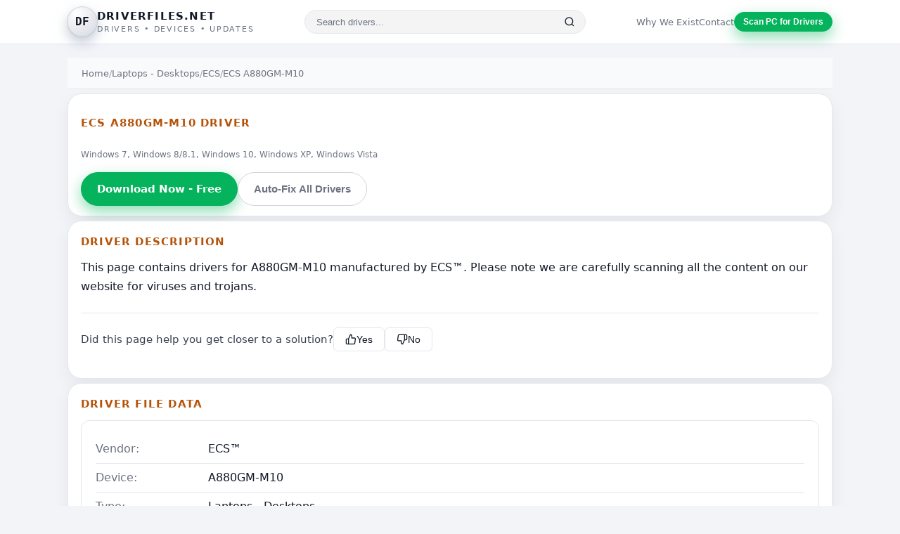

--- FILE ---
content_type: text/html; charset=utf-8
request_url: https://www.driverfiles.net/Laptops-Desktops/ECS/A880GM-M10/download/page,sh,310013,4109,19,.html
body_size: 24771
content:
<!DOCTYPE html>
<html lang="en">

<head>
  <title>
          Download ECS A880GM-M10 Drivers for Windows - Update & Fix
      </title>
  <meta charset="utf-8">
  <meta name="viewport" content="width=device-width, initial-scale=1">

        <meta name="description" content="Download and install the latest ECS A880GM-M10 drivers for Windows desktops and laptops. Update, fix, and troubleshoot your ECS device drivers easily.">
  
        <meta name="keywords" content="ECS A880GM-M10 driver download, ECS drivers Windows, update ECS A880GM-M10 driver, fix ECS desktop driver, install ECS laptop drivers">
  
        <meta property="og:title" content="Download ECS A880GM-M10 Drivers for Windows - Update & Fix">
    <meta name="twitter:title" content="Download ECS A880GM-M10 Drivers for Windows - Update & Fix">
  
      <meta property="og:description" content="Download and install the latest ECS A880GM-M10 drivers for Windows desktops and laptops. Update, fix, and troubleshoot your ECS device drivers easily.">
    <meta name="twitter:description" content="Download and install the latest ECS A880GM-M10 drivers for Windows desktops and laptops. Update, fix, and troubleshoot your ECS device drivers easily.">
  
  <meta property="og:url" content="https://www.driverfiles.net/Laptops-Desktops/ECS/A880GM-M10/download/page,sh,310013,4109,19,.html">

    <meta name="google-site-verification" content="pELlaqQ2BvF-YAZK0tqZdthSDx_LORMp-SFm5lzZvfk" />
  <meta name="google-site-verification" content="bvKfwR_k4MQqBQ0moNhUGywEC56m9IroIWoZa_MIO7I" />
  <meta name="msvalidate.01" content="15BA3AAEB7B804E64B2BDAE6C3473C36" />
  <meta name="y_key" content="d0d768eac3a949f2">

    <link rel="canonical" href="https://www.driverfiles.net/Laptops-Desktops/ECS/A880GM-M10/download/page,sh,310013,4109,19,.html" />

    <link rel="icon" type="image/x-icon" href="/favicon.ico">
  <link rel="icon" type="image/svg+xml" href="/favicon.svg">
  <link rel="icon" type="image/png" sizes="32x32" href="/favicon-32.png">
  <link rel="icon" type="image/png" sizes="16x16" href="/favicon-16.png">
  <link rel="apple-touch-icon" sizes="180x180" href="/apple-touch-icon.png">

    <script src="https://cdn.jsdelivr.net/npm/jquery@3.6.4/dist/jquery.slim.min.js"></script>

    <link href="/style.css?v=6.0" rel="stylesheet" type="text/css">

    
    <script src="https://analytics.ahrefs.com/analytics.js" data-key="gJN0Cd+WbQJU1JrRjmbwjA" async></script>
</head>

<body>
  <div class="page-shell">
    <header>
      <div class="nav">
        <a href="/" class="logo-wrap">
          <div class="logo-icon">DF</div>
          <div>
            <div class="logo-text-main">DriverFiles.net</div>
            <div class="logo-text-sub">Drivers • Devices • Updates</div>
          </div>
        </a>
        <form class="header-search" method="POST" action="/page,results,resultpage1.html">
          <input type="search" name="keywords" placeholder="Search drivers..." class="header-search-input"
            autocomplete="off">
          <button type="submit" class="header-search-btn">
            <svg width="16" height="16" viewBox="0 0 24 24" fill="none" stroke="currentColor" stroke-width="2">
              <circle cx="11" cy="11" r="8"></circle>
              <path d="m21 21-4.35-4.35"></path>
            </svg>
          </button>
        </form>
        <div class="nav-cta">
          <a href="/page,whyweexist.html" class="nav-link">Why We Exist</a>
          <a href="/page,contact.html" class="nav-link">Contact</a>
          <button class="btn btn-primary btn-sm" onclick="window.location.href='https://outebytech.com/Hgt55zsP';">
            Scan PC for Drivers
          </button>
        </div>
      </div>
    </header>

    <main>
<div class="main-inner">
<nav class="breadcrumb">
  <a href="/">Home</a>
  <span class="breadcrumb-sep">/</span>
  <a
    href="https://www.driverfiles.net/Laptops-Desktops/page,level1,ID19.html">Laptops - Desktops</a>
  <span class="breadcrumb-sep">/</span>
  <a
    href="https://www.driverfiles.net/Laptops-Desktops/ECS/page,level2,4109,19,resultpage1.html">ECS</a>
  <span class="breadcrumb-sep">/</span>
  <span>ECS A880GM-M10</span>
</nav>

  <section class="section">
    <div class="section-header">
      <h1 class="section-title">
                  ECS A880GM-M10 Driver
              </h1>
    </div>

    <div class="section-sub">
      Windows 7, Windows 8/8.1, Windows 10, Windows XP, Windows Vista
          </div>

    <div class="download-buttons" style="margin-top: 16px;">
      <a href="#download-section" class="btn btn-primary btn-lg">
        Download Now - Free
      </a>
      <button class="btn btn-outline btn-lg" onclick="window.location.href='https://outebytech.com/Hgt55zsP';">
        Auto-Fix All Drivers
      </button>
    </div>
  </section>

<section class="section">
        <div class="section-header">
      <div class="section-title">Driver Description</div>
    </div>
  
  <div class="driver-content">
          <p>
        This page contains drivers for A880GM-M10 manufactured by
        ECS™. Please note we are
        carefully scanning all the content on our website for viruses and trojans.
      </p>
      </div>

    <div class="feedback-inline" style="margin-top: 24px; padding: 20px 0 24px 0; border-top: 1px solid #e5e7eb;">
    <div class="feedback-content" style="display: flex; align-items: center; gap: 16px; flex-wrap: wrap;">
      <span class="feedback-question" style="font-weight: 500; color: #374151;">Did this page help you get closer to a
        solution?</span>
      <div class="feedback-actions" id="feedbackButtons" style="display: flex; gap: 8px;">
        <button type="button" class="feedback-btn-new feedback-yes" id="btnThumbsUp" onclick="submitFeedback('up')">
          <svg width="16" height="16" viewBox="0 0 24 24" fill="none" stroke="currentColor" stroke-width="2">
            <path
              d="M14 9V5a3 3 0 0 0-3-3l-4 9v11h11.28a2 2 0 0 0 2-1.7l1.38-9a2 2 0 0 0-2-2.3zM7 22H4a2 2 0 0 1-2-2v-7a2 2 0 0 1 2-2h3">
            </path>
          </svg>
          Yes
          <span class="feedback-num" id="countUp"></span>
        </button>
        <button type="button" class="feedback-btn-new feedback-no" id="btnThumbsDown" onclick="submitFeedback('down')">
          <svg width="16" height="16" viewBox="0 0 24 24" fill="none" stroke="currentColor" stroke-width="2">
            <path
              d="M10 15v4a3 3 0 0 0 3 3l4-9V2H5.72a2 2 0 0 0-2 1.7l-1.38 9a2 2 0 0 0 2 2.3zm7-13h2.67A2.31 2.31 0 0 1 22 4v7a2.31 2.31 0 0 1-2.33 2H17">
            </path>
          </svg>
          No
          <span class="feedback-num" id="countDown"></span>
        </button>
      </div>
      <div class="feedback-thanks" id="feedbackThanks" style="display:none; color: #22c55e; font-weight: 500;">
        <svg width="18" height="18" viewBox="0 0 24 24" fill="none" stroke="#22c55e" stroke-width="2"
          style="vertical-align: middle; margin-right: 6px;">
          <path d="M22 11.08V12a10 10 0 1 1-5.93-9.14"></path>
          <polyline points="22 4 12 14.01 9 11.01"></polyline>
        </svg>
        Thank you for your feedback!
      </div>
      <div class="feedback-voted" id="feedbackVoted" style="display:none; color: #6b7280;">
        You already voted on this page
      </div>
    </div>
    <div class="cf-turnstile" id="feedbackTurnstile" data-sitekey="0x4AAAAAACGvvONr8ley8-ac" data-size="invisible"
      data-callback="onFeedbackCaptcha"></div>
  </div>
  <script src="https://challenges.cloudflare.com/turnstile/v0/api.js" async defer></script>
  
    <script>
      var feedbackDriverID = 310013;
      var feedbackToken = '';
      var pendingVote = '';
      var storageKey = 'df_voted_v2_' + feedbackDriverID;

      // Check if already voted
      (function() {
        try {
          if (localStorage.getItem(storageKey)) {
            document.getElementById('feedbackButtons').style.display = 'none';
            document.getElementById('feedbackVoted').style.display = 'block';
          }
        } catch (e) {}
      })();

      function onFeedbackCaptcha(token) {
        feedbackToken = token;
        if (pendingVote) {
          sendVote(pendingVote);
        }
      }

      function submitFeedback(vote) {
        try {
          if (localStorage.getItem(storageKey)) {
            document.getElementById('feedbackButtons').style.display = 'none';
            document.getElementById('feedbackVoted').style.display = 'block';
            return;
          }
        } catch (e) {}

        if (document.getElementById('feedbackThanks').style.display !== 'none') return;

        pendingVote = vote;

        if (feedbackToken) {
          sendVote(vote);
        } else {
          turnstile.execute('#feedbackTurnstile');
        }
      }

      function sendVote(vote) {
        var xhr = new XMLHttpRequest();
        xhr.open('POST', '/index.php', true);
        xhr.setRequestHeader('Content-Type', 'application/x-www-form-urlencoded');
        xhr.onreadystatechange = function() {
          if (xhr.readyState === 4) {
            if (xhr.status === 200) {
              try {
                var resp = JSON.parse(xhr.responseText);
                if (resp.success) {
                  document.getElementById('countUp').textContent = resp.thumbs_up;
                  document.getElementById('countDown').textContent = resp.thumbs_down;
                  document.getElementById('feedbackButtons').style.display = 'none';
                  document.getElementById('feedbackThanks').style.display = 'inline-flex';
                  try { localStorage.setItem(storageKey, '1'); } catch (e) {}
                }
              } catch (e) {}
            }
            pendingVote = '';
          }
        };
        xhr.send('driver_feedback=1&driverID=' + feedbackDriverID + '&vote=' + vote + '&cf-turnstile-response=' +
          encodeURIComponent(feedbackToken));
      }
    </script>
  
</section>

  <section class="section">
    <div class="section-header">
      <div class="section-title">Driver File Data</div>
    </div>

    <div class="driver-info-grid">
      <div class="driver-info-row">
        <span class="driver-info-label">Vendor:</span>
        <span class="driver-info-value">
          <a
            href="https://www.driverfiles.net/Laptops-Desktops/ECS/page,level2,4109,19,resultpage1.html">
            ECS™
          </a>
        </span>
      </div>
      <div class="driver-info-row">
        <span class="driver-info-label">Device:</span>
        <span class="driver-info-value">A880GM-M10</span>
      </div>
      <div class="driver-info-row">
        <span class="driver-info-label">Type:</span>
        <span class="driver-info-value">Laptops - Desktops</span>
      </div>
      <div class="driver-info-row">
        <span class="driver-info-label">Operating Systems:</span>
        <span class="driver-info-value">Windows 7, Windows 8/8.1, Windows 10, Windows XP, Windows Vista</span>
      </div>
                                <div class="driver-info-row">
          <span class="driver-info-label">Date added:</span>
          <span class="driver-info-value">2013-04-28</span>
        </div>
            <div class="driver-info-row">
        <span class="driver-info-label">Download counter:</span>
        <span class="driver-info-value">799</span>
      </div>
    </div>
  </section>

    <section class="section" id="download-section">
    <div class="section-header">
      <div class="section-title">Download Driver</div>
    </div>

    <div class="download-form-wrap">
      <form action="/down.php" method="post">
        <input type="hidden" name="ID" value="310013,4109,19">
        <input type="hidden" name="file" value="">

        <div class="captcha-section">
          <p class="captcha-label">Are you a human?</p>
          <div class="captcha-image"><table><tr><td><img id='cryptogram' src='/crypt/cryptographp.php?cfg=0&PHPSESSID=vdcs42t23thlv810is705op9p1'></td><td><a title='' style="cursor:pointer" onclick="javascript:document.images.cryptogram.src='/crypt/cryptographp.php?cfg=0&PHPSESSID=vdcs42t23thlv810is705op9p1&'+Math.round(Math.random(0)*1000)+1"><img src="/crypt/images/reload.png"></a></td></tr></table></div>
          <div class="captcha-input">
            <label>Copy the text:</label>
            <input type="text" name="code" class="form-input" required>
          </div>
          <button type="submit" name="submit" class="btn btn-primary btn-lg">
            DOWNLOAD
          </button>
        </div>
      </form>
    </div>
  </section>


<section class="cta-wide">
  <div>
    <div class="cta-badge">
      <span>Having trouble?</span>
      <span>Automatic driver detection</span>
    </div>
    <div class="cta-wide-title">
      Fix all your drivers with one scan
    </div>
    <div class="cta-wide-text">
      If the device is still not working after manually installing a
      driver, you may have more than one outdated or missing driver.
      An automatic scan can detect all driver issues on your PC and
      update them in a few clicks.
    </div>
    <ul class="cta-bullets">
      <li>Scans your system for missing or outdated drivers</li>
      <li>Downloads and installs the correct versions</li>
      <li>Creates a restore point before making changes</li>
    </ul>
    <button class="btn btn-primary" onclick="window.location.href='https://outebytech.com/Hgt55zsP';">
      Scan PC for Drivers – Free
    </button>
  </div>
  <div class="cta-wide-side">
    <div class="cta-wide-panel">
      <div><span>Best for:</span> users with several device problems or
        fresh Windows installations.</div>
      <div><span>Time saved:</span> no need to search and install each
        driver manually.</div>
      <div><span>Note:</span> external partner software, basic scan
        is usually free; full repair may require purchase.</div>
    </div>
  </div>
</section>

  <section class="section">
    <div class="section-header">
      <div class="section-title">Related Drivers</div>
    </div>

    <div class="related-drivers-grid">
              <div class="related-driver-card">
          <div class="related-driver-title">
                          <a href="https://www.driverfiles.net/Laptops-Desktops/ECS/H81H3-M4/download/page,sh,311325,4109,19,.html"
                class="driver-link">ECS™ H81H3.M4</a>
                      </div>
          <div class="related-driver-meta">
            Laptops - Desktops · Windows 7, Windows 8/8.1, Windows 10, Windows XP, Windows Vista
          </div>
          <div class="related-driver-action">
                          <a href="https://www.driverfiles.net/Laptops-Desktops/ECS/H81H3-M4/download/page,sh,311325,4109,19,.html"
                class="btn btn-outline btn-sm">View Driver</a>
                      </div>
        </div>
              <div class="related-driver-card">
          <div class="related-driver-title">
                          <a href="https://www.driverfiles.net/Laptops-Desktops/ECS/H61H2-CM/download/page,sh,311039,4109,19,.html"
                class="driver-link">ECS™ H61H2.CM</a>
                      </div>
          <div class="related-driver-meta">
            Laptops - Desktops · Windows 7, Windows 8/8.1, Windows 10, Windows XP, Windows Vista
          </div>
          <div class="related-driver-action">
                          <a href="https://www.driverfiles.net/Laptops-Desktops/ECS/H61H2-CM/download/page,sh,311039,4109,19,.html"
                class="btn btn-outline btn-sm">View Driver</a>
                      </div>
        </div>
              <div class="related-driver-card">
          <div class="related-driver-title">
                          <a href="https://www.driverfiles.net/ecs-h61h2-mv-drivers-update.html" class="driver-link">ECS™
                H61H2.MV</a>
                      </div>
          <div class="related-driver-meta">
            Laptops - Desktops · Mac OS,Windows Vista 32-Bit,Windows 7 32-Bit,,Windows 8 64-Bit,Windows 10 32-Bit,Windows 10 64-Bit
          </div>
          <div class="related-driver-action">
                          <a href="https://www.driverfiles.net/ecs-h61h2-mv-drivers-update.html" class="btn btn-outline btn-sm">View Driver</a>
                      </div>
        </div>
              <div class="related-driver-card">
          <div class="related-driver-title">
                          <a href="https://www.driverfiles.net/Laptops-Desktops/ECS/945GZ-CT-M/download/page,sh,309597,4109,19,.html"
                class="driver-link">ECS™ 945GZ.CT.M</a>
                      </div>
          <div class="related-driver-meta">
            Laptops - Desktops · Windows 7, Windows 8/8.1, Windows 10, Windows XP, Windows Vista
          </div>
          <div class="related-driver-action">
                          <a href="https://www.driverfiles.net/Laptops-Desktops/ECS/945GZ-CT-M/download/page,sh,309597,4109,19,.html"
                class="btn btn-outline btn-sm">View Driver</a>
                      </div>
        </div>
              <div class="related-driver-card">
          <div class="related-driver-title">
                          <a href="https://www.driverfiles.net/Laptops-Desktops/ECS/H61H2-M4/download/page,sh,311168,4109,19,.html"
                class="driver-link">ECS™ H61H2.M4</a>
                      </div>
          <div class="related-driver-meta">
            Laptops - Desktops · Windows 7, Windows 8/8.1, Windows 10, Windows XP, Windows Vista
          </div>
          <div class="related-driver-action">
                          <a href="https://www.driverfiles.net/Laptops-Desktops/ECS/H61H2-M4/download/page,sh,311168,4109,19,.html"
                class="btn btn-outline btn-sm">View Driver</a>
                      </div>
        </div>
              <div class="related-driver-card">
          <div class="related-driver-title">
                          <a href="https://www.driverfiles.net/Laptops-Desktops/ECS/H61H2-M10/download/page,sh,311092,4109,19,.html"
                class="driver-link">ECS™ H61H2.M10</a>
                      </div>
          <div class="related-driver-meta">
            Laptops - Desktops · Windows 7, Windows 8/8.1, Windows 10, Windows XP, Windows Vista
          </div>
          <div class="related-driver-action">
                          <a href="https://www.driverfiles.net/Laptops-Desktops/ECS/H61H2-M10/download/page,sh,311092,4109,19,.html"
                class="btn btn-outline btn-sm">View Driver</a>
                      </div>
        </div>
              <div class="related-driver-card">
          <div class="related-driver-title">
                          <a href="https://www.driverfiles.net/Laptops-Desktops/ECS/G41T-M16/download/page,sh,310660,4109,19,.html"
                class="driver-link">ECS™ G41T.M16</a>
                      </div>
          <div class="related-driver-meta">
            Laptops - Desktops · Windows 7, Windows 8/8.1, Windows 10, Windows XP, Windows Vista
          </div>
          <div class="related-driver-action">
                          <a href="https://www.driverfiles.net/Laptops-Desktops/ECS/G41T-M16/download/page,sh,310660,4109,19,.html"
                class="btn btn-outline btn-sm">View Driver</a>
                      </div>
        </div>
              <div class="related-driver-card">
          <div class="related-driver-title">
                          <a href="https://www.driverfiles.net/Laptops-Desktops/ECS/A55F2-M4/download/page,sh,309679,4109,19,.html"
                class="driver-link">ECS™ A55F2.M4</a>
                      </div>
          <div class="related-driver-meta">
            Laptops - Desktops · Windows 7, Windows 8/8.1, Windows 10, Windows XP, Windows Vista
          </div>
          <div class="related-driver-action">
                          <a href="https://www.driverfiles.net/Laptops-Desktops/ECS/A55F2-M4/download/page,sh,309679,4109,19,.html"
                class="btn btn-outline btn-sm">View Driver</a>
                      </div>
        </div>
              <div class="related-driver-card">
          <div class="related-driver-title">
                          <a href="https://www.driverfiles.net/Laptops-Desktops/ECS/915GV-M3/download/page,sh,309499,4109,19,.html"
                class="driver-link">ECS™ 915GV.M3</a>
                      </div>
          <div class="related-driver-meta">
            Laptops - Desktops · Windows 7, Windows 8/8.1, Windows 10, Windows XP, Windows Vista
          </div>
          <div class="related-driver-action">
                          <a href="https://www.driverfiles.net/Laptops-Desktops/ECS/915GV-M3/download/page,sh,309499,4109,19,.html"
                class="btn btn-outline btn-sm">View Driver</a>
                      </div>
        </div>
          </div>
  </section>

      </div>    </main>

    <footer>
      <div class="footer-inner">
        <div class="footer-top">
          <div class="footer-links">
            <a href="/page,disclaimer.html">Disclaimer</a>
            <a href="/page,privacystatement.html">Privacy</a>
            <a href="/page,whyweexist.html">Why We Exist</a>
            <a href="/page,contact.html">Contact</a>
            <a href="/sitemap.xml.gz">Sitemap</a>
          </div>
          <div class="footer-cta" onclick="window.location.href='https://outebytech.com/Hgt55zsP';">
            <span>Need help?</span>
            <span>Scan PC to fix all drivers →</span>
          </div>
        </div>
        <div class="footer-bottom">
          <div>© 2003–2026 DriverFiles.net. All rights reserved.</div>
        </div>
      </div>
    </footer>

  </div>
    <div id="feedbackPopup" class="feedback-popup" style="display:none;">
    <div class="feedback-popup-inner">
      <form method="post" action="/page,contact.html">
        <div class="feedback-header">Contact us</div>
        <div class="feedback-note">
          This is the feedback form. <b>Please don't ask about drivers</b>. Use the form below to get in touch.
        </div>
        <div class="form-group">
          <label>Your Name:</label>
          <input type="text" name="name" class="form-input" value="">
        </div>
        <div class="form-group">
          <label>Your E-Mail Address:</label>
          <input type="text" name="emailaddress" class="form-input" value="">
        </div>
        <div class="form-group">
          <label>Your Comments / Question:</label>
          <textarea name="comments" class="form-input" rows="4"></textarea>
        </div>
        <div class="form-actions">
          <button type="submit" class="btn btn-primary">Submit</button>
        </div>
      </form>
      <div class="feedback-close">
        <a href="#" id="closeFeedbackPopup">[close window]</a>
      </div>
    </div>
  </div>

    
  <script>
    // SEO Toggle
    function toggleSeoMore() {
      var more = document.getElementById("seo-more");
      var toggleText = document.getElementById("seo-toggle-text");
      if (!more || !toggleText) return;
      var isOpen = more.style.display === "block";
      more.style.display = isOpen ? "none" : "block";
      toggleText.textContent = isOpen ? "Show more" : "Show less";
    }

    // Feedback Popup Toggle
    function toggleFeedback() {
      var popup = document.getElementById("feedbackPopup");
      if (popup) {
        popup.style.display = popup.style.display === "none" ? "block" : "none";
      }
    }

    // Close feedback popup
    document.addEventListener('DOMContentLoaded', function() {
      var closeBtn = document.getElementById('closeFeedbackPopup');
      if (closeBtn) {
        closeBtn.addEventListener('click', function(e) {
          e.preventDefault();
          document.getElementById('feedbackPopup').style.display = 'none';
        });
      }
    });
  </script>
  

    <script async src="https://www.googletagmanager.com/gtag/js?id=UA-28946034-3"></script>
  <script>
    window.dataLayer = window.dataLayer || [];
    function gtag(){dataLayer.push(arguments);}
    gtag('js', new Date());
    gtag('config', 'UA-28946034-3');
  </script>

    <script>
    var sc_project = 2797263;
    var sc_invisible = 1;
    var sc_security = "44a0d8da";
  </script>
  <script src="https://www.statcounter.com/counter/counter.js" async></script>
  <noscript>
    <div class="statcounter">
      <a title="Web Analytics" href="https://statcounter.com/" target="_blank">
        <img class="statcounter" src="https://c.statcounter.com/2797263/0/44a0d8da/1/" alt="Web Analytics" referrerPolicy="no-referrer-when-downgrade">
      </a>
    </div>
  </noscript>

</body>
</html><!-- bottom CACHED 0.083085060119629 -->